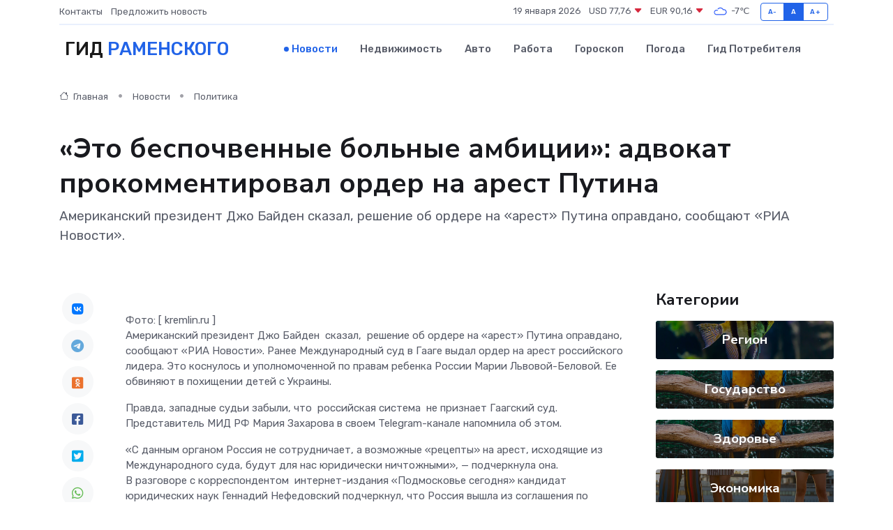

--- FILE ---
content_type: text/html; charset=UTF-8
request_url: https://ramenskoe-gid.ru/news/politika/eto-bespochvennye-bolnye-ambicii-advokat-prokommentiroval-order-na-arest-putina.htm
body_size: 9943
content:
<!DOCTYPE html>
<html lang="ru">
<head>
	<meta charset="utf-8">
	<meta name="csrf-token" content="yT87NyOqHSZsf8YZWaqvOVDn9xuNqgVoo3oClImT">
    <meta http-equiv="X-UA-Compatible" content="IE=edge">
    <meta name="viewport" content="width=device-width, initial-scale=1">
    <title>«Это беспочвенные больные амбиции»: адвокат прокомментировал ордер на арест Путина - новости Раменского</title>
    <meta name="description" property="description" content="Американский президент Джо Байден сказал, решение об ордере на «арест» Путина оправдано, сообщают «РИА Новости».">
    
    <meta property="fb:pages" content="105958871990207" />
    <link rel="shortcut icon" type="image/x-icon" href="https://ramenskoe-gid.ru/favicon.svg">
    <link rel="canonical" href="https://ramenskoe-gid.ru/news/politika/eto-bespochvennye-bolnye-ambicii-advokat-prokommentiroval-order-na-arest-putina.htm">
    <link rel="preconnect" href="https://fonts.gstatic.com">
    <link rel="dns-prefetch" href="https://fonts.googleapis.com">
    <link rel="dns-prefetch" href="https://pagead2.googlesyndication.com">
    <link rel="dns-prefetch" href="https://res.cloudinary.com">
    <link href="https://fonts.googleapis.com/css2?family=Nunito+Sans:wght@400;700&family=Rubik:wght@400;500;700&display=swap" rel="stylesheet">
    <link rel="stylesheet" type="text/css" href="https://ramenskoe-gid.ru/assets/font-awesome/css/all.min.css">
    <link rel="stylesheet" type="text/css" href="https://ramenskoe-gid.ru/assets/bootstrap-icons/bootstrap-icons.css">
    <link rel="stylesheet" type="text/css" href="https://ramenskoe-gid.ru/assets/tiny-slider/tiny-slider.css">
    <link rel="stylesheet" type="text/css" href="https://ramenskoe-gid.ru/assets/glightbox/css/glightbox.min.css">
    <link rel="stylesheet" type="text/css" href="https://ramenskoe-gid.ru/assets/plyr/plyr.css">
    <link id="style-switch" rel="stylesheet" type="text/css" href="https://ramenskoe-gid.ru/assets/css/style.css">
    <link rel="stylesheet" type="text/css" href="https://ramenskoe-gid.ru/assets/css/style2.css">

    <meta name="twitter:card" content="summary">
    <meta name="twitter:site" content="@mysite">
    <meta name="twitter:title" content="«Это беспочвенные больные амбиции»: адвокат прокомментировал ордер на арест Путина - новости Раменского">
    <meta name="twitter:description" content="Американский президент Джо Байден сказал, решение об ордере на «арест» Путина оправдано, сообщают «РИА Новости».">
    <meta name="twitter:creator" content="@mysite">
    <meta name="twitter:image:src" content="https://res.cloudinary.com/dem33m5y8/image/upload/gcjcbis6tisv6ujdszsr">
    <meta name="twitter:domain" content="ramenskoe-gid.ru">
    <meta name="twitter:card" content="summary_large_image" /><meta name="twitter:image" content="https://res.cloudinary.com/dem33m5y8/image/upload/gcjcbis6tisv6ujdszsr">

    <meta property="og:url" content="http://ramenskoe-gid.ru/news/politika/eto-bespochvennye-bolnye-ambicii-advokat-prokommentiroval-order-na-arest-putina.htm">
    <meta property="og:title" content="«Это беспочвенные больные амбиции»: адвокат прокомментировал ордер на арест Путина - новости Раменского">
    <meta property="og:description" content="Американский президент Джо Байден сказал, решение об ордере на «арест» Путина оправдано, сообщают «РИА Новости».">
    <meta property="og:type" content="website">
    <meta property="og:image" content="https://res.cloudinary.com/dem33m5y8/image/upload/gcjcbis6tisv6ujdszsr">
    <meta property="og:locale" content="ru_RU">
    <meta property="og:site_name" content="Гид Раменского">
    

    <link rel="image_src" href="https://res.cloudinary.com/dem33m5y8/image/upload/gcjcbis6tisv6ujdszsr" />

    <link rel="alternate" type="application/rss+xml" href="https://ramenskoe-gid.ru/feed" title="Раменское: гид, новости, афиша">
        <script async src="https://pagead2.googlesyndication.com/pagead/js/adsbygoogle.js"></script>
    <script>
        (adsbygoogle = window.adsbygoogle || []).push({
            google_ad_client: "ca-pub-0899253526956684",
            enable_page_level_ads: true
        });
    </script>
        
    
    
    
    <script>if (window.top !== window.self) window.top.location.replace(window.self.location.href);</script>
    <script>if(self != top) { top.location=document.location;}</script>

<!-- Google tag (gtag.js) -->
<script async src="https://www.googletagmanager.com/gtag/js?id=G-71VQP5FD0J"></script>
<script>
  window.dataLayer = window.dataLayer || [];
  function gtag(){dataLayer.push(arguments);}
  gtag('js', new Date());

  gtag('config', 'G-71VQP5FD0J');
</script>
</head>
<body>
<script type="text/javascript" > (function(m,e,t,r,i,k,a){m[i]=m[i]||function(){(m[i].a=m[i].a||[]).push(arguments)}; m[i].l=1*new Date();k=e.createElement(t),a=e.getElementsByTagName(t)[0],k.async=1,k.src=r,a.parentNode.insertBefore(k,a)}) (window, document, "script", "https://mc.yandex.ru/metrika/tag.js", "ym"); ym(54007924, "init", {}); ym(86840228, "init", { clickmap:true, trackLinks:true, accurateTrackBounce:true, webvisor:true });</script> <noscript><div><img src="https://mc.yandex.ru/watch/54007924" style="position:absolute; left:-9999px;" alt="" /><img src="https://mc.yandex.ru/watch/86840228" style="position:absolute; left:-9999px;" alt="" /></div></noscript>
<script type="text/javascript">
    new Image().src = "//counter.yadro.ru/hit?r"+escape(document.referrer)+((typeof(screen)=="undefined")?"":";s"+screen.width+"*"+screen.height+"*"+(screen.colorDepth?screen.colorDepth:screen.pixelDepth))+";u"+escape(document.URL)+";h"+escape(document.title.substring(0,150))+";"+Math.random();
</script>
<!-- Rating@Mail.ru counter -->
<script type="text/javascript">
var _tmr = window._tmr || (window._tmr = []);
_tmr.push({id: "3138453", type: "pageView", start: (new Date()).getTime()});
(function (d, w, id) {
  if (d.getElementById(id)) return;
  var ts = d.createElement("script"); ts.type = "text/javascript"; ts.async = true; ts.id = id;
  ts.src = "https://top-fwz1.mail.ru/js/code.js";
  var f = function () {var s = d.getElementsByTagName("script")[0]; s.parentNode.insertBefore(ts, s);};
  if (w.opera == "[object Opera]") { d.addEventListener("DOMContentLoaded", f, false); } else { f(); }
})(document, window, "topmailru-code");
</script><noscript><div>
<img src="https://top-fwz1.mail.ru/counter?id=3138453;js=na" style="border:0;position:absolute;left:-9999px;" alt="Top.Mail.Ru" />
</div></noscript>
<!-- //Rating@Mail.ru counter -->

<header class="navbar-light navbar-sticky header-static">
    <div class="navbar-top d-none d-lg-block small">
        <div class="container">
            <div class="d-md-flex justify-content-between align-items-center my-1">
                <!-- Top bar left -->
                <ul class="nav">
                    <li class="nav-item">
                        <a class="nav-link ps-0" href="https://ramenskoe-gid.ru/contacts">Контакты</a>
                    </li>
                    <li class="nav-item">
                        <a class="nav-link ps-0" href="https://ramenskoe-gid.ru/sendnews">Предложить новость</a>
                    </li>
                    
                </ul>
                <!-- Top bar right -->
                <div class="d-flex align-items-center">
                    
                    <ul class="list-inline mb-0 text-center text-sm-end me-3">
						<li class="list-inline-item">
							<span>19 января 2026</span>
						</li>
                        <li class="list-inline-item">
                            <a class="nav-link px-0" href="https://ramenskoe-gid.ru/currency">
                                <span>USD 77,76 <i class="bi bi-caret-down-fill text-danger"></i></span>
                            </a>
						</li>
                        <li class="list-inline-item">
                            <a class="nav-link px-0" href="https://ramenskoe-gid.ru/currency">
                                <span>EUR 90,16 <i class="bi bi-caret-down-fill text-danger"></i></span>
                            </a>
						</li>
						<li class="list-inline-item">
                            <a class="nav-link px-0" href="https://ramenskoe-gid.ru/pogoda">
                                <svg xmlns="http://www.w3.org/2000/svg" width="25" height="25" viewBox="0 0 30 30"><path fill="#315EFB" fill-rule="evenodd" d="M25.036 13.066a4.948 4.948 0 0 1 0 5.868A4.99 4.99 0 0 1 20.99 21H8.507a4.49 4.49 0 0 1-3.64-1.86 4.458 4.458 0 0 1 0-5.281A4.491 4.491 0 0 1 8.506 12c.686 0 1.37.159 1.996.473a.5.5 0 0 1 .16.766l-.33.399a.502.502 0 0 1-.598.132 2.976 2.976 0 0 0-3.346.608 3.007 3.007 0 0 0 .334 4.532c.527.396 1.177.59 1.836.59H20.94a3.54 3.54 0 0 0 2.163-.711 3.497 3.497 0 0 0 1.358-3.206 3.45 3.45 0 0 0-.706-1.727A3.486 3.486 0 0 0 20.99 12.5c-.07 0-.138.016-.208.02-.328.02-.645.085-.947.192a.496.496 0 0 1-.63-.287 4.637 4.637 0 0 0-.445-.874 4.495 4.495 0 0 0-.584-.733A4.461 4.461 0 0 0 14.998 9.5a4.46 4.46 0 0 0-3.177 1.318 2.326 2.326 0 0 0-.135.147.5.5 0 0 1-.592.131 5.78 5.78 0 0 0-.453-.19.5.5 0 0 1-.21-.79A5.97 5.97 0 0 1 14.998 8a5.97 5.97 0 0 1 4.237 1.757c.398.399.704.85.966 1.319.262-.042.525-.076.79-.076a4.99 4.99 0 0 1 4.045 2.066zM0 0v30V0zm30 0v30V0z"></path></svg>
                                <span>-7&#8451;</span>
                            </a>
						</li>
					</ul>

                    <!-- Font size accessibility START -->
                    <div class="btn-group me-2" role="group" aria-label="font size changer">
                        <input type="radio" class="btn-check" name="fntradio" id="font-sm">
                        <label class="btn btn-xs btn-outline-primary mb-0" for="font-sm">A-</label>

                        <input type="radio" class="btn-check" name="fntradio" id="font-default" checked>
                        <label class="btn btn-xs btn-outline-primary mb-0" for="font-default">A</label>

                        <input type="radio" class="btn-check" name="fntradio" id="font-lg">
                        <label class="btn btn-xs btn-outline-primary mb-0" for="font-lg">A+</label>
                    </div>

                    
                </div>
            </div>
            <!-- Divider -->
            <div class="border-bottom border-2 border-primary opacity-1"></div>
        </div>
    </div>

    <!-- Logo Nav START -->
    <nav class="navbar navbar-expand-lg">
        <div class="container">
            <!-- Logo START -->
            <a class="navbar-brand" href="https://ramenskoe-gid.ru" style="text-align: end;">
                
                			<span class="ms-2 fs-3 text-uppercase fw-normal">Гид <span style="color: #2163e8;">Раменского</span></span>
                            </a>
            <!-- Logo END -->

            <!-- Responsive navbar toggler -->
            <button class="navbar-toggler ms-auto" type="button" data-bs-toggle="collapse"
                data-bs-target="#navbarCollapse" aria-controls="navbarCollapse" aria-expanded="false"
                aria-label="Toggle navigation">
                <span class="text-body h6 d-none d-sm-inline-block">Menu</span>
                <span class="navbar-toggler-icon"></span>
            </button>

            <!-- Main navbar START -->
            <div class="collapse navbar-collapse" id="navbarCollapse">
                <ul class="navbar-nav navbar-nav-scroll mx-auto">
                                        <li class="nav-item"> <a class="nav-link active" href="https://ramenskoe-gid.ru/news">Новости</a></li>
                                        <li class="nav-item"> <a class="nav-link" href="https://ramenskoe-gid.ru/realty">Недвижимость</a></li>
                                        <li class="nav-item"> <a class="nav-link" href="https://ramenskoe-gid.ru/auto">Авто</a></li>
                                        <li class="nav-item"> <a class="nav-link" href="https://ramenskoe-gid.ru/job">Работа</a></li>
                                        <li class="nav-item"> <a class="nav-link" href="https://ramenskoe-gid.ru/horoscope">Гороскоп</a></li>
                                        <li class="nav-item"> <a class="nav-link" href="https://ramenskoe-gid.ru/pogoda">Погода</a></li>
                                        <li class="nav-item"> <a class="nav-link" href="https://ramenskoe-gid.ru/poleznoe">Гид потребителя</a></li>
                                    </ul>
            </div>
            <!-- Main navbar END -->

            
        </div>
    </nav>
    <!-- Logo Nav END -->
</header>
    <main>
        <!-- =======================
                Main content START -->
        <section class="pt-3 pb-lg-5">
            <div class="container" data-sticky-container>
                <div class="row">
                    <!-- Main Post START -->
                    <div class="col-lg-9">
                        <!-- Categorie Detail START -->
                        <div class="mb-4">
							<nav aria-label="breadcrumb" itemscope itemtype="http://schema.org/BreadcrumbList">
								<ol class="breadcrumb breadcrumb-dots">
									<li class="breadcrumb-item" itemprop="itemListElement" itemscope itemtype="http://schema.org/ListItem">
										<meta itemprop="name" content="Гид Раменского">
										<meta itemprop="position" content="1">
										<meta itemprop="item" content="https://ramenskoe-gid.ru">
										<a itemprop="url" href="https://ramenskoe-gid.ru">
										<i class="bi bi-house me-1"></i> Главная
										</a>
									</li>
									<li class="breadcrumb-item" itemprop="itemListElement" itemscope itemtype="http://schema.org/ListItem">
										<meta itemprop="name" content="Новости">
										<meta itemprop="position" content="2">
										<meta itemprop="item" content="https://ramenskoe-gid.ru/news">
										<a itemprop="url" href="https://ramenskoe-gid.ru/news"> Новости</a>
									</li>
									<li class="breadcrumb-item" aria-current="page" itemprop="itemListElement" itemscope itemtype="http://schema.org/ListItem">
										<meta itemprop="name" content="Политика">
										<meta itemprop="position" content="3">
										<meta itemprop="item" content="https://ramenskoe-gid.ru/news/politika">
										<a itemprop="url" href="https://ramenskoe-gid.ru/news/politika"> Политика</a>
									</li>
									<li aria-current="page" itemprop="itemListElement" itemscope itemtype="http://schema.org/ListItem">
									<meta itemprop="name" content="«Это беспочвенные больные амбиции»: адвокат прокомментировал ордер на арест Путина">
									<meta itemprop="position" content="4" />
									<meta itemprop="item" content="https://ramenskoe-gid.ru/news/politika/eto-bespochvennye-bolnye-ambicii-advokat-prokommentiroval-order-na-arest-putina.htm">
									</li>
								</ol>
							</nav>
						
                        </div>
                    </div>
                </div>
                <div class="row align-items-center">
                                                        <!-- Content -->
                    <div class="col-md-12 mt-4 mt-md-0">
                                            <h1 class="display-6">«Это беспочвенные больные амбиции»: адвокат прокомментировал ордер на арест Путина</h1>
                        <p class="lead">Американский президент Джо Байден сказал, решение об ордере на «арест» Путина оправдано, сообщают «РИА Новости».</p>
                    </div>
				                                    </div>
            </div>
        </section>
        <!-- =======================
        Main START -->
        <section class="pt-0">
            <div class="container position-relative" data-sticky-container>
                <div class="row">
                    <!-- Left sidebar START -->
                    <div class="col-md-1">
                        <div class="text-start text-lg-center mb-5" data-sticky data-margin-top="80" data-sticky-for="767">
                            <style>
                                .fa-vk::before {
                                    color: #07f;
                                }
                                .fa-telegram::before {
                                    color: #64a9dc;
                                }
                                .fa-facebook-square::before {
                                    color: #3b5998;
                                }
                                .fa-odnoklassniki-square::before {
                                    color: #eb722e;
                                }
                                .fa-twitter-square::before {
                                    color: #00aced;
                                }
                                .fa-whatsapp::before {
                                    color: #65bc54;
                                }
                                .fa-viber::before {
                                    color: #7b519d;
                                }
                                .fa-moimir svg {
                                    background-color: #168de2;
                                    height: 18px;
                                    width: 18px;
                                    background-size: 18px 18px;
                                    border-radius: 4px;
                                    margin-bottom: 2px;
                                }
                            </style>
                            <ul class="nav text-white-force">
                                <li class="nav-item">
                                    <a class="nav-link icon-md rounded-circle m-1 p-0 fs-5 bg-light" href="https://vk.com/share.php?url=https://ramenskoe-gid.ru/news/politika/eto-bespochvennye-bolnye-ambicii-advokat-prokommentiroval-order-na-arest-putina.htm&title=«Это беспочвенные больные амбиции»: адвокат прокомментировал ордер на арест Путина - новости Раменского&utm_source=share" rel="nofollow" target="_blank">
                                        <i class="fab fa-vk align-middle text-body"></i>
                                    </a>
                                </li>
                                <li class="nav-item">
                                    <a class="nav-link icon-md rounded-circle m-1 p-0 fs-5 bg-light" href="https://t.me/share/url?url=https://ramenskoe-gid.ru/news/politika/eto-bespochvennye-bolnye-ambicii-advokat-prokommentiroval-order-na-arest-putina.htm&text=«Это беспочвенные больные амбиции»: адвокат прокомментировал ордер на арест Путина - новости Раменского&utm_source=share" rel="nofollow" target="_blank">
                                        <i class="fab fa-telegram align-middle text-body"></i>
                                    </a>
                                </li>
                                <li class="nav-item">
                                    <a class="nav-link icon-md rounded-circle m-1 p-0 fs-5 bg-light" href="https://connect.ok.ru/offer?url=https://ramenskoe-gid.ru/news/politika/eto-bespochvennye-bolnye-ambicii-advokat-prokommentiroval-order-na-arest-putina.htm&title=«Это беспочвенные больные амбиции»: адвокат прокомментировал ордер на арест Путина - новости Раменского&utm_source=share" rel="nofollow" target="_blank">
                                        <i class="fab fa-odnoklassniki-square align-middle text-body"></i>
                                    </a>
                                </li>
                                <li class="nav-item">
                                    <a class="nav-link icon-md rounded-circle m-1 p-0 fs-5 bg-light" href="https://www.facebook.com/sharer.php?src=sp&u=https://ramenskoe-gid.ru/news/politika/eto-bespochvennye-bolnye-ambicii-advokat-prokommentiroval-order-na-arest-putina.htm&title=«Это беспочвенные больные амбиции»: адвокат прокомментировал ордер на арест Путина - новости Раменского&utm_source=share" rel="nofollow" target="_blank">
                                        <i class="fab fa-facebook-square align-middle text-body"></i>
                                    </a>
                                </li>
                                <li class="nav-item">
                                    <a class="nav-link icon-md rounded-circle m-1 p-0 fs-5 bg-light" href="https://twitter.com/intent/tweet?text=«Это беспочвенные больные амбиции»: адвокат прокомментировал ордер на арест Путина - новости Раменского&url=https://ramenskoe-gid.ru/news/politika/eto-bespochvennye-bolnye-ambicii-advokat-prokommentiroval-order-na-arest-putina.htm&utm_source=share" rel="nofollow" target="_blank">
                                        <i class="fab fa-twitter-square align-middle text-body"></i>
                                    </a>
                                </li>
                                <li class="nav-item">
                                    <a class="nav-link icon-md rounded-circle m-1 p-0 fs-5 bg-light" href="https://api.whatsapp.com/send?text=«Это беспочвенные больные амбиции»: адвокат прокомментировал ордер на арест Путина - новости Раменского https://ramenskoe-gid.ru/news/politika/eto-bespochvennye-bolnye-ambicii-advokat-prokommentiroval-order-na-arest-putina.htm&utm_source=share" rel="nofollow" target="_blank">
                                        <i class="fab fa-whatsapp align-middle text-body"></i>
                                    </a>
                                </li>
                                <li class="nav-item">
                                    <a class="nav-link icon-md rounded-circle m-1 p-0 fs-5 bg-light" href="viber://forward?text=«Это беспочвенные больные амбиции»: адвокат прокомментировал ордер на арест Путина - новости Раменского https://ramenskoe-gid.ru/news/politika/eto-bespochvennye-bolnye-ambicii-advokat-prokommentiroval-order-na-arest-putina.htm&utm_source=share" rel="nofollow" target="_blank">
                                        <i class="fab fa-viber align-middle text-body"></i>
                                    </a>
                                </li>
                                <li class="nav-item">
                                    <a class="nav-link icon-md rounded-circle m-1 p-0 fs-5 bg-light" href="https://connect.mail.ru/share?url=https://ramenskoe-gid.ru/news/politika/eto-bespochvennye-bolnye-ambicii-advokat-prokommentiroval-order-na-arest-putina.htm&title=«Это беспочвенные больные амбиции»: адвокат прокомментировал ордер на арест Путина - новости Раменского&utm_source=share" rel="nofollow" target="_blank">
                                        <i class="fab fa-moimir align-middle text-body"><svg viewBox='0 0 24 24' xmlns='http://www.w3.org/2000/svg'><path d='M8.889 9.667a1.333 1.333 0 100-2.667 1.333 1.333 0 000 2.667zm6.222 0a1.333 1.333 0 100-2.667 1.333 1.333 0 000 2.667zm4.77 6.108l-1.802-3.028a.879.879 0 00-1.188-.307.843.843 0 00-.313 1.166l.214.36a6.71 6.71 0 01-4.795 1.996 6.711 6.711 0 01-4.792-1.992l.217-.364a.844.844 0 00-.313-1.166.878.878 0 00-1.189.307l-1.8 3.028a.844.844 0 00.312 1.166.88.88 0 001.189-.307l.683-1.147a8.466 8.466 0 005.694 2.18 8.463 8.463 0 005.698-2.184l.685 1.151a.873.873 0 001.189.307.844.844 0 00.312-1.166z' fill='#FFF' fill-rule='evenodd'/></svg></i>
                                    </a>
                                </li>
                                
                            </ul>
                        </div>
                    </div>
                    <!-- Left sidebar END -->

                    <!-- Main Content START -->
                    <div class="col-md-10 col-lg-8 mb-5">
                        <div class="mb-4">
                                                    </div>
                        <div itemscope itemtype="http://schema.org/NewsArticle">
                            <meta itemprop="headline" content="«Это беспочвенные больные амбиции»: адвокат прокомментировал ордер на арест Путина">
                            <meta itemprop="identifier" content="https://ramenskoe-gid.ru/13464">
                            <span itemprop="articleBody">Фото: [ kremlin.ru ]

<p> Американский президент Джо Байден&nbsp; сказал,&nbsp; решение об ордере на &laquo;арест&raquo; Путина оправдано,  сообщают  &laquo;РИА Новости&raquo;. Ранее Международный суд в Гааге выдал ордер на арест российского лидера. Это коснулось и уполномоченной по правам ребенка России Марии Львовой-Беловой. Ее обвиняют в похищении детей с Украины.&nbsp;  </p> <p> Правда, западные судьи забыли, что&nbsp; российская система&nbsp; не признает Гаагский суд. Представитель МИД РФ Мария Захарова в своем Telegram-канале напомнила об этом. </p>

&laquo;С данным органом Россия не сотрудничает, а возможные &laquo;рецепты&raquo; на арест, исходящие из Международного суда, будут для нас юридически ничтожными&raquo;, &mdash; подчеркнула она.

<p> В разговоре с корреспондентом&nbsp; интернет-издания &laquo;Подмосковье сегодня&raquo; кандидат юридических наук Геннадий Нефедовский подчеркнул, что Россия вышла из соглашения по международному уголовному суду, поэтому это заявление не имеет никакой юридической силы. 
										
											
											

										
</p>

&laquo;Россия вышла из соглашения в ноябре 2016 года, руководствуясь национальными интересами. Суд не оправдал надежд мирового сообщества в плане независимости и беспристрастности разбирательств. Запад ничем не может угрожать российскому президенту. Это беспочвенные больные амбиции&raquo;, &mdash; резюмирует адвокат.

<p> Интересно, что не только Россия не считается с решениями Гааги.&nbsp; Несколько государств имеют принципиальные возражения против МУС. По их мнению, международный суд&nbsp; сковывает суверенитет стран и при этом наделяет неопределенно широкими&nbsp; полномочиями гаагских судей. Среди&nbsp; вышедших из МУС числятся Индия, Израиль,&nbsp; Иран и Китай.&nbsp; Причем громче всех деятельностью Гааги возмущаются&nbsp; Штаты. </p> <p> Ранее мы  рассказывали  , как&nbsp; первый суд в метавселенной прошел в Колумбии. </p>

Автор: Светлана Кузнецова</span>
                        </div>
                                                                        <div><a href="https://mosregtoday.ru/power/eto-bespochvennye-bolnye-ambicii-advokat-prokommentiroval-order-na-arest-putina/" target="_blank" rel="author">Источник</a></div>
                                                                        <div class="col-12 mt-3"><a href="https://ramenskoe-gid.ru/sendnews">Предложить новость</a></div>
                        <div class="col-12 mt-5">
                            <h2 class="my-3">Последние новости</h2>
                            <div class="row gy-4">
                                <!-- Card item START -->
<div class="col-sm-6">
    <div class="card" itemscope="" itemtype="http://schema.org/BlogPosting">
        <!-- Card img -->
        <div class="position-relative">
                        <img class="card-img" src="https://res.cloudinary.com/dem33m5y8/image/upload/c_fill,w_420,h_315,q_auto,g_face/wrw7dhrxpzd6tp9xtn7w" alt="Заместитель Главы округа провел встречу с жителями Стремянниково Павловского Посада: решение проблем и планы на будущее" itemprop="image">
                    </div>
        <div class="card-body px-0 pt-3" itemprop="name">
            <h4 class="card-title" itemprop="headline"><a href="https://ramenskoe-gid.ru/news/region/zamestitel-glavy-okruga-provel-vstrechu-s-zhitelyami-stremyannikovo-pavlovskogo-posada-reshenie-problem-i-plany-na-buduschee.htm"
                    class="btn-link text-reset fw-bold" itemprop="url">Заместитель Главы округа провел встречу с жителями Стремянниково Павловского Посада: решение проблем и планы на будущее</a></h4>
            <p class="card-text" itemprop="articleBody">4 апреля в рамках еженедельного обхода закрепленных территорий заместитель Главы Павлово-Посадского городского округа Александр Кулаков повторно встретился с жителями деревни Стремянниково.</p>
        </div>
        <meta itemprop="author" content="Редактор"/>
        <meta itemscope itemprop="mainEntityOfPage" itemType="https://schema.org/WebPage" itemid="https://ramenskoe-gid.ru/news/region/zamestitel-glavy-okruga-provel-vstrechu-s-zhitelyami-stremyannikovo-pavlovskogo-posada-reshenie-problem-i-plany-na-buduschee.htm"/>
        <meta itemprop="dateModified" content="2025-04-06"/>
        <meta itemprop="datePublished" content="2025-04-06"/>
    </div>
</div>
<!-- Card item END -->
<!-- Card item START -->
<div class="col-sm-6">
    <div class="card" itemscope="" itemtype="http://schema.org/BlogPosting">
        <!-- Card img -->
        <div class="position-relative">
                        <img class="card-img" src="https://res.cloudinary.com/dem33m5y8/image/upload/c_fill,w_420,h_315,q_auto,g_face/m06vyf84xzz5huzxyejq" alt="Каширские долголеты прошли «10 000 шагов к жизни»" itemprop="image">
                    </div>
        <div class="card-body px-0 pt-3" itemprop="name">
            <h4 class="card-title" itemprop="headline"><a href="https://ramenskoe-gid.ru/news/region/kashirskie-dolgolety-proshli-10-000-shagov-k-zhizni.htm"
                    class="btn-link text-reset fw-bold" itemprop="url">Каширские долголеты прошли «10 000 шагов к жизни»</a></h4>
            <p class="card-text" itemprop="articleBody">Участники проекта «Активное долголетие» из Каширы приняли участие в акции «10 000 шагов к жизни», которая посвящена Всемирному Дню здоровья.</p>
        </div>
        <meta itemprop="author" content="Редактор"/>
        <meta itemscope itemprop="mainEntityOfPage" itemType="https://schema.org/WebPage" itemid="https://ramenskoe-gid.ru/news/region/kashirskie-dolgolety-proshli-10-000-shagov-k-zhizni.htm"/>
        <meta itemprop="dateModified" content="2025-04-06"/>
        <meta itemprop="datePublished" content="2025-04-06"/>
    </div>
</div>
<!-- Card item END -->
<!-- Card item START -->
<div class="col-sm-6">
    <div class="card" itemscope="" itemtype="http://schema.org/BlogPosting">
        <!-- Card img -->
        <div class="position-relative">
                        <img class="card-img" src="https://res.cloudinary.com/dem33m5y8/image/upload/c_fill,w_420,h_315,q_auto,g_face/gz5eqanlbyikkken9m9a" alt="В Звенигороде ожидаются снегопады, гололедица и порывистый ветер" itemprop="image">
                    </div>
        <div class="card-body px-0 pt-3" itemprop="name">
            <h4 class="card-title" itemprop="headline"><a href="https://ramenskoe-gid.ru/news/region/v-zvenigorode-ozhidayutsya-snegopady-gololedica-i-poryvistyy-veter.htm"
                    class="btn-link text-reset fw-bold" itemprop="url">В Звенигороде ожидаются снегопады, гололедица и порывистый ветер</a></h4>
            <p class="card-text" itemprop="articleBody">Фото: медиасток.рф Автор: Андрей Молчанов

Синоптики предупредили жителей Московской области о&amp;nbsp;сложных погодных условиях.</p>
        </div>
        <meta itemprop="author" content="Редактор"/>
        <meta itemscope itemprop="mainEntityOfPage" itemType="https://schema.org/WebPage" itemid="https://ramenskoe-gid.ru/news/region/v-zvenigorode-ozhidayutsya-snegopady-gololedica-i-poryvistyy-veter.htm"/>
        <meta itemprop="dateModified" content="2025-04-06"/>
        <meta itemprop="datePublished" content="2025-04-06"/>
    </div>
</div>
<!-- Card item END -->
<!-- Card item START -->
<div class="col-sm-6">
    <div class="card" itemscope="" itemtype="http://schema.org/BlogPosting">
        <!-- Card img -->
        <div class="position-relative">
            <img class="card-img" src="https://res.cloudinary.com/di7jztv5p/image/upload/c_fill,w_420,h_315,q_auto,g_face/gqei5n34zp6qzkg1iovk" alt="Когда скидки превращаются в ловушку: как маркетологи учат нас тратить" itemprop="image">
        </div>
        <div class="card-body px-0 pt-3" itemprop="name">
            <h4 class="card-title" itemprop="headline"><a href="https://ulan-ude-city.ru/news/ekonomika/kogda-skidki-prevraschayutsya-v-lovushku-kak-marketologi-uchat-nas-tratit.htm" class="btn-link text-reset fw-bold" itemprop="url">Когда скидки превращаются в ловушку: как маркетологи учат нас тратить</a></h4>
            <p class="card-text" itemprop="articleBody">Почему “-50% только сегодня” не всегда значит выгоду, как скидки играют на эмоциях и почему даже рациональные люди становятся жертвами маркетинговых трюков.</p>
        </div>
        <meta itemprop="author" content="Редактор"/>
        <meta itemscope itemprop="mainEntityOfPage" itemType="https://schema.org/WebPage" itemid="https://ulan-ude-city.ru/news/ekonomika/kogda-skidki-prevraschayutsya-v-lovushku-kak-marketologi-uchat-nas-tratit.htm"/>
        <meta itemprop="dateModified" content="2026-01-19"/>
        <meta itemprop="datePublished" content="2026-01-19"/>
    </div>
</div>
<!-- Card item END -->
                            </div>
                        </div>
						<div class="col-12 bg-primary bg-opacity-10 p-2 mt-3 rounded">
							На этом сайте представлены актуальные варианты, чтобы <a href="https://azov-gid.ru/realty">снять квартиру в Азове</a> на выгодных условиях
						</div>
                        <!-- Comments START -->
                        <div class="mt-5">
                            <h3>Комментарии (0)</h3>
                        </div>
                        <!-- Comments END -->
                        <!-- Reply START -->
                        <div>
                            <h3>Добавить комментарий</h3>
                            <small>Ваш email не публикуется. Обязательные поля отмечены *</small>
                            <form class="row g-3 mt-2">
                                <div class="col-md-6">
                                    <label class="form-label">Имя *</label>
                                    <input type="text" class="form-control" aria-label="First name">
                                </div>
                                <div class="col-md-6">
                                    <label class="form-label">Email *</label>
                                    <input type="email" class="form-control">
                                </div>
                                <div class="col-12">
                                    <label class="form-label">Текст комментария *</label>
                                    <textarea class="form-control" rows="3"></textarea>
                                </div>
                                <div class="col-12">
                                    <button type="submit" class="btn btn-primary">Оставить комментарий</button>
                                </div>
                            </form>
                        </div>
                        <!-- Reply END -->
                    </div>
                    <!-- Main Content END -->
                    <!-- Right sidebar START -->
                    <div class="col-lg-3 d-none d-lg-block">
                        <div data-sticky data-margin-top="80" data-sticky-for="991">
                            <!-- Categories -->
                            <div>
                                <h4 class="mb-3">Категории</h4>
                                                                    <!-- Category item -->
                                    <div class="text-center mb-3 card-bg-scale position-relative overflow-hidden rounded"
                                        style="background-image:url(https://ramenskoe-gid.ru/assets/images/blog/4by3/06.jpg); background-position: center left; background-size: cover;">
                                        <div class="bg-dark-overlay-4 p-3">
                                            <a href="https://ramenskoe-gid.ru/news/region"
                                                class="stretched-link btn-link fw-bold text-white h5">Регион</a>
                                        </div>
                                    </div>
                                                                    <!-- Category item -->
                                    <div class="text-center mb-3 card-bg-scale position-relative overflow-hidden rounded"
                                        style="background-image:url(https://ramenskoe-gid.ru/assets/images/blog/4by3/03.jpg); background-position: center left; background-size: cover;">
                                        <div class="bg-dark-overlay-4 p-3">
                                            <a href="https://ramenskoe-gid.ru/news/gosudarstvo"
                                                class="stretched-link btn-link fw-bold text-white h5">Государство</a>
                                        </div>
                                    </div>
                                                                    <!-- Category item -->
                                    <div class="text-center mb-3 card-bg-scale position-relative overflow-hidden rounded"
                                        style="background-image:url(https://ramenskoe-gid.ru/assets/images/blog/4by3/03.jpg); background-position: center left; background-size: cover;">
                                        <div class="bg-dark-overlay-4 p-3">
                                            <a href="https://ramenskoe-gid.ru/news/zdorove"
                                                class="stretched-link btn-link fw-bold text-white h5">Здоровье</a>
                                        </div>
                                    </div>
                                                                    <!-- Category item -->
                                    <div class="text-center mb-3 card-bg-scale position-relative overflow-hidden rounded"
                                        style="background-image:url(https://ramenskoe-gid.ru/assets/images/blog/4by3/07.jpg); background-position: center left; background-size: cover;">
                                        <div class="bg-dark-overlay-4 p-3">
                                            <a href="https://ramenskoe-gid.ru/news/ekonomika"
                                                class="stretched-link btn-link fw-bold text-white h5">Экономика</a>
                                        </div>
                                    </div>
                                                                    <!-- Category item -->
                                    <div class="text-center mb-3 card-bg-scale position-relative overflow-hidden rounded"
                                        style="background-image:url(https://ramenskoe-gid.ru/assets/images/blog/4by3/05.jpg); background-position: center left; background-size: cover;">
                                        <div class="bg-dark-overlay-4 p-3">
                                            <a href="https://ramenskoe-gid.ru/news/politika"
                                                class="stretched-link btn-link fw-bold text-white h5">Политика</a>
                                        </div>
                                    </div>
                                                                    <!-- Category item -->
                                    <div class="text-center mb-3 card-bg-scale position-relative overflow-hidden rounded"
                                        style="background-image:url(https://ramenskoe-gid.ru/assets/images/blog/4by3/07.jpg); background-position: center left; background-size: cover;">
                                        <div class="bg-dark-overlay-4 p-3">
                                            <a href="https://ramenskoe-gid.ru/news/nauka-i-obrazovanie"
                                                class="stretched-link btn-link fw-bold text-white h5">Наука и Образование</a>
                                        </div>
                                    </div>
                                                                    <!-- Category item -->
                                    <div class="text-center mb-3 card-bg-scale position-relative overflow-hidden rounded"
                                        style="background-image:url(https://ramenskoe-gid.ru/assets/images/blog/4by3/08.jpg); background-position: center left; background-size: cover;">
                                        <div class="bg-dark-overlay-4 p-3">
                                            <a href="https://ramenskoe-gid.ru/news/proisshestviya"
                                                class="stretched-link btn-link fw-bold text-white h5">Происшествия</a>
                                        </div>
                                    </div>
                                                                    <!-- Category item -->
                                    <div class="text-center mb-3 card-bg-scale position-relative overflow-hidden rounded"
                                        style="background-image:url(https://ramenskoe-gid.ru/assets/images/blog/4by3/08.jpg); background-position: center left; background-size: cover;">
                                        <div class="bg-dark-overlay-4 p-3">
                                            <a href="https://ramenskoe-gid.ru/news/religiya"
                                                class="stretched-link btn-link fw-bold text-white h5">Религия</a>
                                        </div>
                                    </div>
                                                                    <!-- Category item -->
                                    <div class="text-center mb-3 card-bg-scale position-relative overflow-hidden rounded"
                                        style="background-image:url(https://ramenskoe-gid.ru/assets/images/blog/4by3/02.jpg); background-position: center left; background-size: cover;">
                                        <div class="bg-dark-overlay-4 p-3">
                                            <a href="https://ramenskoe-gid.ru/news/kultura"
                                                class="stretched-link btn-link fw-bold text-white h5">Культура</a>
                                        </div>
                                    </div>
                                                                    <!-- Category item -->
                                    <div class="text-center mb-3 card-bg-scale position-relative overflow-hidden rounded"
                                        style="background-image:url(https://ramenskoe-gid.ru/assets/images/blog/4by3/04.jpg); background-position: center left; background-size: cover;">
                                        <div class="bg-dark-overlay-4 p-3">
                                            <a href="https://ramenskoe-gid.ru/news/sport"
                                                class="stretched-link btn-link fw-bold text-white h5">Спорт</a>
                                        </div>
                                    </div>
                                                                    <!-- Category item -->
                                    <div class="text-center mb-3 card-bg-scale position-relative overflow-hidden rounded"
                                        style="background-image:url(https://ramenskoe-gid.ru/assets/images/blog/4by3/01.jpg); background-position: center left; background-size: cover;">
                                        <div class="bg-dark-overlay-4 p-3">
                                            <a href="https://ramenskoe-gid.ru/news/obschestvo"
                                                class="stretched-link btn-link fw-bold text-white h5">Общество</a>
                                        </div>
                                    </div>
                                                            </div>
                        </div>
                    </div>
                    <!-- Right sidebar END -->
                </div>
        </section>
    </main>
<footer class="bg-dark pt-5">
    
    <!-- Footer copyright START -->
    <div class="bg-dark-overlay-3 mt-5">
        <div class="container">
            <div class="row align-items-center justify-content-md-between py-4">
                <div class="col-md-6">
                    <!-- Copyright -->
                    <div class="text-center text-md-start text-primary-hover text-muted">
                        &#169;2026 Раменское. Все права защищены.
                    </div>
                </div>
                
            </div>
        </div>
    </div>
    <!-- Footer copyright END -->
    <script type="application/ld+json">
        {"@context":"https:\/\/schema.org","@type":"Organization","name":"\u0420\u0430\u043c\u0435\u043d\u0441\u043a\u043e\u0435 - \u0433\u0438\u0434, \u043d\u043e\u0432\u043e\u0441\u0442\u0438, \u0430\u0444\u0438\u0448\u0430","url":"https:\/\/ramenskoe-gid.ru","sameAs":["https:\/\/vk.com\/public208077667","https:\/\/t.me\/ramenskoe_gid"]}
    </script>
</footer>
<!-- Back to top -->
<div class="back-top"><i class="bi bi-arrow-up-short"></i></div>
<script src="https://ramenskoe-gid.ru/assets/bootstrap/js/bootstrap.bundle.min.js"></script>
<script src="https://ramenskoe-gid.ru/assets/tiny-slider/tiny-slider.js"></script>
<script src="https://ramenskoe-gid.ru/assets/sticky-js/sticky.min.js"></script>
<script src="https://ramenskoe-gid.ru/assets/glightbox/js/glightbox.min.js"></script>
<script src="https://ramenskoe-gid.ru/assets/plyr/plyr.js"></script>
<script src="https://ramenskoe-gid.ru/assets/js/functions.js"></script>
<script src="https://yastatic.net/share2/share.js" async></script>
<script defer src="https://static.cloudflareinsights.com/beacon.min.js/vcd15cbe7772f49c399c6a5babf22c1241717689176015" integrity="sha512-ZpsOmlRQV6y907TI0dKBHq9Md29nnaEIPlkf84rnaERnq6zvWvPUqr2ft8M1aS28oN72PdrCzSjY4U6VaAw1EQ==" data-cf-beacon='{"version":"2024.11.0","token":"219b64aa96cf468dbf00015aab6df06f","r":1,"server_timing":{"name":{"cfCacheStatus":true,"cfEdge":true,"cfExtPri":true,"cfL4":true,"cfOrigin":true,"cfSpeedBrain":true},"location_startswith":null}}' crossorigin="anonymous"></script>
</body>
</html>


--- FILE ---
content_type: text/html; charset=utf-8
request_url: https://www.google.com/recaptcha/api2/aframe
body_size: 268
content:
<!DOCTYPE HTML><html><head><meta http-equiv="content-type" content="text/html; charset=UTF-8"></head><body><script nonce="lSfWo0BvJFfU5KJbFXsEAA">/** Anti-fraud and anti-abuse applications only. See google.com/recaptcha */ try{var clients={'sodar':'https://pagead2.googlesyndication.com/pagead/sodar?'};window.addEventListener("message",function(a){try{if(a.source===window.parent){var b=JSON.parse(a.data);var c=clients[b['id']];if(c){var d=document.createElement('img');d.src=c+b['params']+'&rc='+(localStorage.getItem("rc::a")?sessionStorage.getItem("rc::b"):"");window.document.body.appendChild(d);sessionStorage.setItem("rc::e",parseInt(sessionStorage.getItem("rc::e")||0)+1);localStorage.setItem("rc::h",'1768851759381');}}}catch(b){}});window.parent.postMessage("_grecaptcha_ready", "*");}catch(b){}</script></body></html>